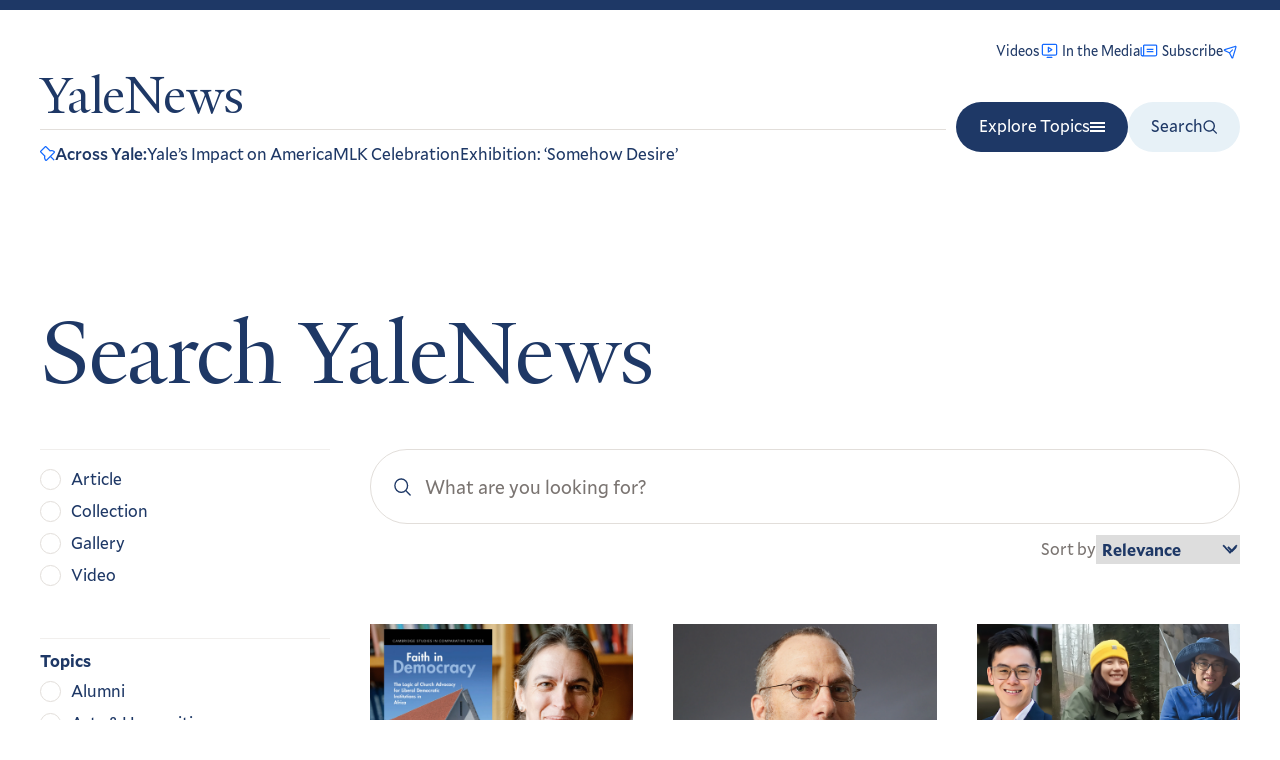

--- FILE ---
content_type: image/svg+xml
request_url: https://news.yale.edu/sites/default/files/2024-07/school-of-architecture.svg
body_size: 6502
content:
<svg width="150" height="150" viewBox="0 0 150 150" fill="none" xmlns="http://www.w3.org/2000/svg">
<g clip-path="url(#clip0_1582_12942)">
<path d="M75.1083 149.276C113.579 126.897 134.711 90.4762 134.754 42.7787V0.689026H15.6543V42.6566C15.6543 90.4762 36.516 126.914 75.1083 149.285V149.276Z" fill="#ADADAD"/>
<path d="M134.754 0.584351H15.6543V42.2379H134.754V0.584351Z" fill="#00538E"/>
<path d="M75.1083 149.25C113.579 126.871 134.711 90.45 134.754 42.7525V0.654114H15.6543V42.6217C15.6543 90.4413 36.516 126.871 75.1083 149.25Z" stroke="black" stroke-width="1.5"/>
<path d="M73.5297 7.42196C74.5065 7.74466 75.5269 9.50639 75.5269 9.50639C75.5269 9.50639 75.9891 7.41324 78.5794 7.23881C81.2569 7.05566 85.2774 8.93949 88.4608 6.44516L90.3533 9.21858L91.3563 8.57319L92.7255 9.82036L92.6296 13.8497C92.8651 14.5474 93.5541 15.0096 94.2518 15.1055C94.2867 15.1143 94.4698 14.4166 94.182 13.588C93.5105 12.0705 93.7023 10.8408 94.5745 9.9599C94.8274 10.2739 95.9612 10.5791 96.4758 10.4745C96.1531 11.3117 95.9874 12.3583 96.1967 13.3961C96.5194 14.6433 96.2926 16.0823 95.5513 17.1028C94.8536 17.8005 93.8332 17.4778 93.0918 17.1464L92.6034 16.9109V27.3417C92.8389 27.804 92.9959 28.3185 93.4581 28.5889C94.4349 28.083 93.6413 26.7312 93.9204 25.8068C93.964 25.2486 94.3303 24.6555 94.6443 24.2718C95.1501 24.4549 96.4234 24.7427 96.5194 24.7863C96.4147 25.1439 95.935 26.0248 96.031 26.8708C96.3711 29.6965 95.2199 30.9001 94.6181 31.1355C93.8332 31.3187 93.0657 30.8565 92.4639 30.4902V35.7754L77.934 35.4701C77.7944 36.0719 77.6985 37.3975 75.3437 37.4411C72.9889 37.476 72.7447 35.8626 72.5529 35.5399C67.4508 35.5835 57.5782 35.2608 57.5782 35.2608V30.6733L57.5345 30.6297C56.9764 30.9524 56.5316 31.4757 55.7728 31.1879C55.0141 30.8913 54.5257 29.8186 54.3861 28.5889C54.2378 27.3679 54.8047 25.9027 53.7407 25.0218C54.0634 24.8387 54.4384 24.7863 54.8571 24.6991C55.2234 24.6991 55.9211 24.4636 55.9211 24.4636C56.7583 25.4841 56.2002 27.3853 56.1827 27.8825C56.1566 28.3709 56.3397 28.6848 56.3397 28.6848C56.8019 28.3621 57.2642 28.179 57.5869 27.708L57.6828 17.4167L57.5869 17.3208C56.9851 17.5563 56.2699 18.0011 55.5897 17.7394C54.9094 17.4691 54.2117 16.7365 53.9675 15.0968C53.7233 13.4572 54.3948 11.4077 53.8279 10.4657L55.8251 9.76803C56.7496 11.2507 56.1478 13.1083 55.9211 14.6782C55.9647 14.8613 56.017 15.0968 56.2002 15.2364C56.706 15.0009 57.2206 14.6782 57.6828 14.3555L57.7264 9.53255L58.9823 8.3726L60.3516 8.45981C60.3516 8.45981 61.5813 6.80274 61.7644 6.24457C65.3838 8.18945 69.7794 6.3405 73.5384 7.40452L73.5297 7.42196Z" fill="black"/>
<path d="M73.7652 8.35516C74.6461 8.8174 75.1519 9.65466 75.3438 10.6227V33.1502C74.8816 32.4089 74.0443 31.6676 73.2594 31.3885C70.39 30.6036 67.2765 31.153 64.3112 30.9262C63.4739 30.7867 62.5495 30.5512 61.9913 29.9494C61.8954 22.3967 62.0436 7.06439 62.0436 7.06439C65.4711 9.19242 70.1022 6.82019 73.7565 8.35516H73.7652Z" fill="white"/>
<path d="M88.2516 30.5076C88.2516 30.5076 86.6555 31.214 83.8211 31.3885C80.9953 31.528 77.3236 30.4029 75.6055 33.1851V10.2564C75.745 9.47149 76.591 8.77377 77.3323 8.45108C80.0708 7.5266 81.2831 8.61678 83.9083 8.48596C86.5334 8.35514 87.4841 7.8493 88.269 7.19519L88.2428 30.5076H88.2516Z" fill="white"/>
<path d="M90.0132 33.2287C89.4114 32.4874 88.827 31.528 88.6875 30.6036V7.5528L90.0655 9.55873L90.0132 33.22V33.2287Z" fill="#FFCB05"/>
<path d="M61.4856 25.0829V30.5512C61.346 31.2489 60.8838 31.8507 60.4215 32.3566L60.3779 20.6262C60.4215 17.0068 60.4477 12.5327 60.5872 8.96566L61.5902 7.62256L61.4856 25.0742V25.0829Z" fill="#FFCB05"/>
<path d="M60.1159 9.01801L59.9502 33.2898L72.4218 33.6648L72.8666 34.1009L59.1914 33.8741L59.3222 8.94824L60.1159 9.01801Z" fill="white"/>
<path d="M58.8862 13.4049L58.7466 33.9875L58.2408 34.3538L58.1885 9.87268L58.8251 9.22729L58.8862 13.4049Z" fill="white"/>
<path d="M91.1468 9.30579L90.9375 34.3363C86.6291 34.3363 77.6548 34.2142 77.6548 34.2142L77.8815 33.8217L90.423 33.8479L90.4753 9.69825L91.1468 9.31451V9.30579Z" fill="white"/>
<path d="M92.3592 10.0995C92.3592 10.0995 92.0889 33.0281 91.9493 35.2085L91.208 34.4323L91.5394 9.32324L92.3592 10.0995Z" fill="white"/>
<path d="M55.7381 11.8263C55.8341 12.9863 55.1363 14.2334 55.7381 15.3062C55.7381 15.3062 55.616 15.5852 55.0927 15.5416C54.5607 15.4893 54.3601 14.9311 54.3601 14.5648C54.2206 13.2217 54.7788 12.6112 54.5433 10.989L55.6247 10.6315L55.7468 11.8437L55.7381 11.8263Z" fill="white"/>
<path d="M95.804 10.9803C95.1586 12.2973 96.1006 13.6404 95.7779 14.9311C95.5424 15.1666 95.0801 15.1666 94.7575 15.1666C95.115 14.3991 94.6702 13.8497 94.3388 12.4194C94.0772 11.3117 94.7487 10.7187 94.7487 10.7187C94.7487 10.7187 95.1848 11.0501 95.804 10.9716V10.9803Z" fill="white"/>
<path d="M65.7935 12.149C65.8371 12.5676 65.6976 13.213 66.2558 13.4049C66.8575 13.6404 67.6425 13.684 68.0175 14.3293C68.5233 15.812 67.5989 17.0679 67.1366 18.315L66.8575 18.4546L64.1713 18.411C64.2673 17.9924 64.4504 17.5737 64.6336 17.2074C65.4708 17.0243 66.3953 17.347 67.2762 17.1638C67.5117 16.7452 67.6512 16.2393 67.5117 15.7248C66.9535 14.748 65.8459 14.6608 64.965 14.3381C64.59 14.8526 64.1801 15.4021 64.0841 16.0562C64.2673 16.7975 64.4068 17.722 63.7091 18.2802C63.6132 18.3238 63.5696 18.4633 63.43 18.4197C63.3864 18.1842 63.7091 17.9139 63.7091 17.5824C63.6655 16.7975 63.3428 15.8207 64.0841 15.2189C64.3196 14.3381 62.9678 14.434 63.2992 13.5531C63.4387 13.0909 63.7178 12.4891 64.1365 12.3932L64.0929 12.995L64.7906 13.8322C65.1133 13.5095 65.1569 12.995 65.436 12.6287C65.6191 12.4891 65.5319 12.1664 65.8023 12.1664L65.7935 12.149Z" fill="black"/>
<path d="M68.9422 13.1258C69.7271 13.5444 70.8435 13.2653 71.7244 13.4484C72.2302 13.7711 72.143 14.4252 72.1866 14.9311C72.2825 15.9079 72.047 16.876 72.2825 17.7568C72.143 18.0359 71.9598 18.3586 71.6371 18.4546C71.5412 17.9923 71.7767 17.5301 71.7767 17.0155C71.8203 16.2742 71.8203 15.5765 71.5935 14.9311C71.0877 14.6084 70.2504 14.6956 69.6923 14.8352C69.3172 15.0706 69.1864 15.4805 69.2736 15.8556C69.7359 16.4573 70.294 17.1027 69.919 17.94C69.4568 18.6813 68.5323 18.3586 67.7387 18.4022C67.6427 18.0795 67.8782 17.7045 68.0177 17.4254C68.3404 17.2423 68.8027 17.469 69.1341 17.3295C69.23 16.9545 68.7591 16.6841 68.7155 16.3091C68.7155 15.7073 68.8986 15.2451 69.2736 14.8264C69.23 14.5473 68.8986 14.7305 68.7678 14.5473C68.3492 13.8496 68.4451 12.8292 68.8114 12.1838C69.1864 12.4193 68.6282 12.8292 68.9509 13.1083L68.9422 13.1258Z" fill="black"/>
<path d="M73.1632 13.1694C73.5818 13.213 74.14 13.0734 74.3668 13.588C74.5063 13.963 74.3668 14.3729 74.0877 14.652C74.4627 15.6288 73.9917 16.7801 74.3668 17.7132C74.2708 18.0359 73.9481 18.411 73.6254 18.4982C73.7214 17.2946 73.9481 15.9951 73.7214 14.7916C73.3027 14.5561 72.5614 14.748 72.4219 14.1462C72.4219 13.5008 72.5614 12.899 72.7446 12.2885C73.1109 12.4281 72.4655 13.1694 73.1632 13.1694Z" fill="black"/>
<path d="M76.8261 13.0299C77.8465 13.6317 79.6955 12.6112 80.0705 14.1462C80.306 15.2102 79.931 16.2306 80.1141 17.347C80.2101 17.5301 80.3932 17.4865 80.4804 17.6261C80.2449 17.9052 79.9222 18.3238 79.5996 18.5505C79.5996 17.347 79.835 16.0475 79.5559 14.8439C78.6751 14.2422 77.2884 15.123 76.5907 14.1462C76.4511 13.5444 76.4075 12.9427 76.6343 12.3409C76.8697 12.524 76.6343 12.8467 76.8174 13.0386L76.8261 13.0299Z" fill="black"/>
<path d="M80.9516 13.1694C81.4138 13.4049 82.1115 13.0735 82.2947 13.7276C82.4778 14.2334 82.1115 14.6085 82.0156 15.0707C82.1987 15.812 82.0592 16.5969 82.1551 17.4342C82.8528 17.7569 81.972 18.2191 81.7888 18.5505H81.7452C81.7016 17.347 81.9807 16.0911 81.7016 14.9311C81.2394 14.7916 80.6812 14.7916 80.4021 14.2858C80.2626 13.6404 80.3062 12.8467 80.6812 12.3409C80.8643 12.5764 80.5416 13.0386 80.9603 13.1781L80.9516 13.1694Z" fill="black"/>
<path d="M86.4199 12.9862C86.603 13.4485 87.2571 13.3613 87.2571 13.9107C87.2571 14.5561 86.9344 15.0707 86.5594 15.5329C86.6989 15.8556 87.0216 15.9951 87.1612 16.3178C87.4839 17.1551 87.2048 18.0796 86.6553 18.6377C86.4722 18.4546 86.7513 18.1319 86.6553 17.8005C86.6117 17.1987 84.2482 15.2538 83.8732 16.3178C83.5941 17.1028 85.1727 17.7045 84.1959 18.4982C83.7337 18.5418 83.2714 18.5941 82.7569 18.5418C82.6609 18.4459 82.8005 18.2627 82.8964 18.3063C83.1319 18.3063 83.315 18.1232 83.4022 17.8877C83.1668 17.4255 83.0359 16.7714 83.3586 16.3091L83.9604 15.6637C83.4022 15.2974 82.8964 14.6433 83.0359 13.9456C83.1755 13.4834 83.2191 12.9688 83.5418 12.6897C83.5854 13.152 83.4458 13.7537 84.004 14.0764C84.1872 14.216 85.7221 15.0968 86.2716 15.4195C86.5071 15.2364 86.4547 14.9137 86.5071 14.6346C86.132 14.2596 85.5826 13.8497 85.8094 13.152C85.9925 12.8729 86.0884 12.5502 86.3675 12.3147C86.603 12.4542 86.3239 12.7333 86.4111 12.9601L86.4199 12.9862Z" fill="black"/>
<path d="M95.595 15.6725C95.6124 15.873 95.3857 16.8062 94.7752 16.9807C94.0949 17.1638 93.0135 16.5533 92.6297 16.2306C92.5861 15.7248 92.4727 15.123 92.5599 14.6608C93.3013 15.498 94.531 16.0911 95.595 15.6725Z" fill="white"/>
<path d="M57.6302 16.4661C56.8889 16.7888 56.0081 17.4429 55.2231 16.8847C54.944 16.6492 54.8045 16.3789 54.7173 16.0998C55.7813 16.1957 56.9151 15.7248 57.7 15.027L57.639 16.4661H57.6302Z" fill="white"/>
<path d="M72.047 21.1931C71.7243 22.1176 73.3029 21.7949 73.0238 22.7717C72.8842 23.2775 72.7447 23.7921 72.4656 24.2543H72.422L72.2825 23.4171C71.9074 23.138 71.358 22.9984 71.3057 22.4403C71.3493 21.8821 71.672 21.4199 71.9074 20.9576C72.047 20.8617 72.0906 21.0535 72.047 21.1931Z" fill="black"/>
<path d="M67.0932 21.9345C67.7909 22.2572 68.6718 22.0304 69.4131 22.1176C69.7881 22.1176 70.1544 22.2572 70.4335 22.4403C71.1312 23.7834 70.669 25.5015 70.4335 26.9318L70.1981 27.0714L66.4914 26.8882C66.4478 26.3824 66.6746 25.8242 66.631 25.266C66.5874 24.5683 66.535 23.827 67.006 23.3212C66.5874 22.9461 66.5002 22.3008 66.631 21.7426C66.7705 21.5594 66.7269 21.1408 67.0496 21.1408C67.2328 21.4199 66.9101 21.6467 67.0932 21.9257V21.9345Z" fill="black"/>
<path d="M80.0708 22.1612C80.7423 22.3269 82.9401 21.7949 83.1756 23.3212C83.4111 24.5771 82.8006 27.1237 82.8006 27.1237C82.3471 27.272 78.9544 27.1673 78.9544 27.1673C78.8585 26.7487 79.0678 26.4609 79.1376 25.9114C79.2073 25.362 78.9544 24.1061 79.5562 23.4084C79.0503 23.1293 79.0591 22.5886 79.2335 21.9693C79.3992 21.3588 79.5998 21.228 79.5998 21.228C79.9748 21.4635 79.3905 21.9868 80.062 22.1525L80.0708 22.1612Z" fill="black"/>
<path d="M84.5621 21.9344C84.754 22.3094 85.3296 22.1699 85.3994 22.7193C85.4692 23.2688 85.1639 23.9229 84.8412 24.4375C84.4226 24.3415 84.9807 24.1148 84.7453 23.6961C84.5098 23.2775 83.8208 23.3735 83.8208 22.7717C83.8208 22.2135 84.1435 21.7513 84.379 21.2454C84.7017 21.289 84.3702 21.5681 84.5621 21.9431V21.9344Z" fill="black"/>
<path d="M70.1979 24.1584C70.1979 24.6206 70.3811 25.3184 70.0584 25.6411L67.1367 25.5451C67.1803 24.9433 66.9012 23.9665 67.4158 23.4607C68.3402 23.6962 69.6833 23.138 70.1979 24.1584Z" fill="white"/>
<path d="M82.5217 23.9229C82.9054 24.3764 82.7572 25.2224 82.6176 25.8242L79.7483 25.8678C79.7483 25.8678 79.3733 24.1497 79.9314 23.6002C80.7687 23.7834 82.1467 23.4694 82.5304 23.9229H82.5217Z" fill="white"/>
<path d="M95.9086 25.1701C95.1586 27.0975 95.9348 28.179 95.5511 28.772C95.0191 29.5831 93.8242 28.929 93.8242 28.929C93.8242 28.929 94.1992 28.9116 94.4347 28.24C94.6702 27.5685 93.9289 25.8329 94.7749 24.8648L95.9086 25.1701Z" fill="white"/>
<path d="M55.8687 25.641C56.1042 26.4783 55.8251 27.3068 55.7728 28.1441L55.9124 28.8418C55.6769 29.0249 55.267 28.9377 55.0315 28.8854C54.3861 27.769 55.4501 26.4259 54.6216 25.3445L55.5461 25.109C55.5461 25.109 55.7641 25.4491 55.86 25.6323L55.8687 25.641Z" fill="white"/>
<path d="M95.4203 29.5221C95.2807 29.8971 95.0104 30.5076 94.3912 30.5599C93.7719 30.6035 92.8823 30.3768 92.5073 29.679L92.5335 28.4232C93.2312 29.2081 94.2603 30.0105 95.4203 29.5221Z" fill="white"/>
<path d="M57.5431 29.7663C56.9849 30.1326 56.0517 30.7518 55.6854 30.5076C55.3278 30.2634 55.0836 29.9058 55.04 29.4872C55.9645 29.7227 56.9239 28.9465 57.6216 28.4406L57.5431 29.7663Z" fill="white"/>
<path d="M72.143 31.7548C73.3901 31.8507 74.6896 32.6356 75.0646 33.8828C75.2042 34.1619 75.1606 34.441 75.1082 34.7637C74.0878 34.9991 73.3901 34.0223 72.7447 33.3246C72.7447 33.3246 64.4506 32.9583 60.6045 32.8624C61.1103 32.1211 61.904 31.5454 61.9999 30.621C64.878 32.4263 68.7154 31.6152 72.143 31.7548Z" fill="#FFCB05"/>
<path d="M89.525 33.2897C85.5393 33.5252 81.4577 33.3334 77.5679 33.4293C77.1057 34.127 76.4516 34.9555 75.5707 34.7724C75.5271 33.8915 75.9893 33.0543 76.7307 32.592C79.6523 31.0135 83.2194 32.688 86.3242 31.8071C86.926 31.624 88.2866 31.0483 88.2866 31.0483C88.4697 31.7373 89.1762 32.7752 89.525 33.2897Z" fill="#FFCB05"/>
<path d="M73.2417 34.4759C73.3376 34.5195 73.3376 34.6154 73.3376 34.7114C72.4131 34.9468 58.5024 34.8073 58.5024 34.8073L59.3223 34.2927L73.2417 34.4846V34.4759Z" fill="white"/>
<path d="M91.0076 34.6241L91.6617 35.2084L77.1929 34.8421L77.376 34.563C77.376 34.563 86.5161 34.5805 91.0076 34.6241Z" fill="white"/>
<path d="M75.614 35.6533C76.1198 35.5573 76.5908 35.4701 77.0007 35.0951C77.1839 35.0951 77.2362 35.3306 77.2798 35.4701C77.3234 35.7492 77.1403 36.0283 76.9048 36.1155C75.7884 36.6737 74.9686 36.569 73.7563 36.2114C73.4336 36.0283 73.2505 35.7056 73.2505 35.3742C73.2505 35.191 73.2505 35.0079 73.4336 34.8683C73.9918 35.5137 74.7767 35.6533 75.614 35.6533Z" fill="white"/>
<path d="M39.1583 117.678L75.1517 86.255L111.25 117.391L121.75 101.456L75.1517 61.678L28.6577 101.744L39.1583 117.678Z" fill="black"/>
<path d="M103.461 82.0077C103.461 82.0077 110.36 57.6749 111.241 54.9102C111.285 54.9102 111.319 54.9189 111.354 54.9189C111.433 54.9189 111.503 54.9014 111.572 54.8927L119.108 81.9989C119.108 81.9989 114.616 54.413 114.477 53.5409C114.241 52.1455 113.596 50.157 112.375 49.7384V46.8516C112.087 46.5812 110.718 46.5986 110.386 46.8516V49.7296C109.139 50.1395 108.52 51.7792 108.241 53.5496L103.461 82.0077Z" fill="black"/>
<path d="M29.4688 81.9728C29.4688 81.9728 36.3674 57.6399 37.2483 54.8753C37.2919 54.8753 37.3268 54.884 37.3616 54.884C37.4401 54.884 37.5099 54.8665 37.5797 54.8578L45.115 81.964C45.115 81.964 40.6235 54.3781 40.4839 53.506C40.2484 52.1193 39.6031 50.1221 38.3821 49.7034V46.8166C38.0943 46.5463 36.725 46.5637 36.3936 46.8166V49.6947C35.1464 50.1046 34.5272 51.7443 34.2481 53.5147L29.4688 81.9728Z" fill="black"/>
<path d="M66.9712 135.174C66.9712 135.174 73.8698 110.841 74.7507 108.076C74.7943 108.076 74.8292 108.085 74.8641 108.085C74.9426 108.085 75.0124 108.067 75.0821 108.059L82.6174 135.165C82.6174 135.165 78.1259 107.579 77.9864 106.707C77.7509 105.32 77.1055 103.323 75.8845 102.904V100.009C75.5967 99.7383 74.2274 99.7557 73.896 100.009V102.887C72.6488 103.297 72.0296 104.936 71.7505 106.707L66.9712 135.165V135.174Z" fill="black"/>
<path d="M15.5845 42.2379H134.684" stroke="black" stroke-width="1.5"/>
</g>
<defs>
<clipPath id="clip0_1582_12942">
<rect width="120.408" height="150" fill="white" transform="translate(15)"/>
</clipPath>
</defs>
</svg>


--- FILE ---
content_type: image/svg+xml
request_url: https://news.yale.edu/sites/default/files/2024-07/jackson-school-of-global-affairs.svg
body_size: 167994
content:
<svg width="150" height="150" viewBox="0 0 150 150" fill="none" xmlns="http://www.w3.org/2000/svg" xmlns:xlink="http://www.w3.org/1999/xlink">
<rect x="10" width="130.058" height="150" fill="url(#pattern0_2929_12422)"/>
<defs>
<pattern id="pattern0_2929_12422" patternContentUnits="objectBoundingBox" width="1" height="1">
<use xlink:href="#image0_2929_12422" transform="scale(0.00166667 0.00144509)"/>
</pattern>
<image id="image0_2929_12422" width="600" height="692" xlink:href="[data-uri]"/>
</defs>
</svg>
